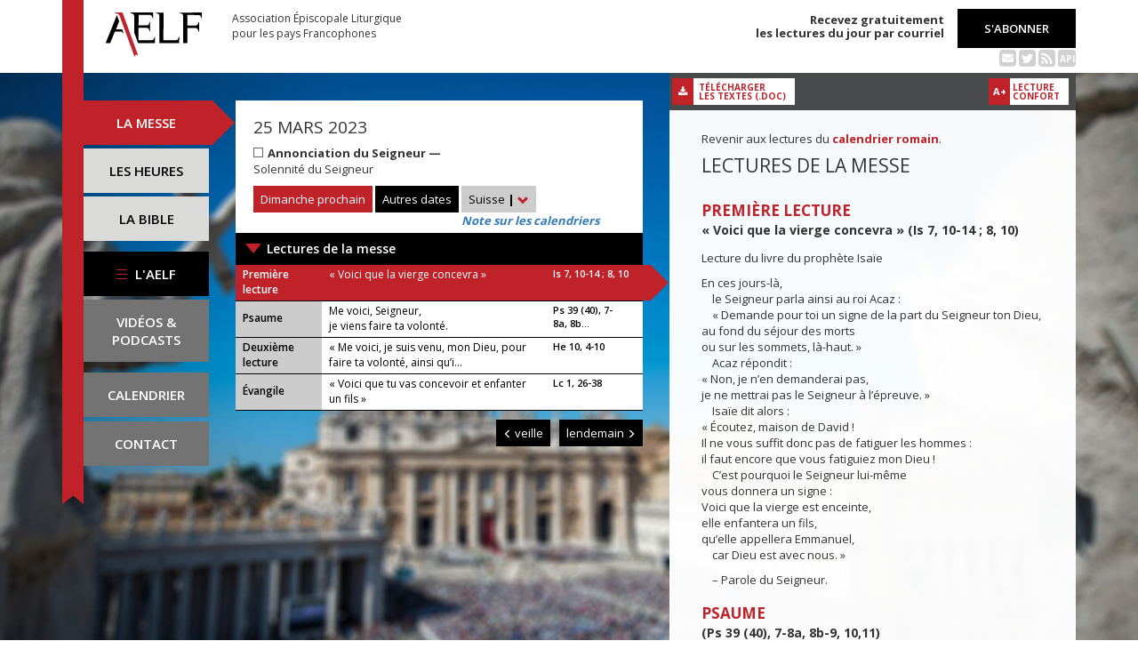

--- FILE ---
content_type: text/html; charset=UTF-8
request_url: https://www.aelf.org/2023-03-25/suisse/messe
body_size: 6791
content:
<!DOCTYPE HTML>
<html lang="fr-FR">
    <head>
        <meta charset="UTF-8" />
        <meta name="viewport" content="width=device-width, initial-scale=1, maximum-scale=1" />
        <meta name="description" content="Messe du 25 mars 2023 pour la zone « Suisse » sur le site de l'Association Épiscopale Liturgique pour les pays Francophones." />
        <meta name="keywords" content="AELF, liturgie, catholique, rite, romain, laudes, tierce, sexte, none, vêpres, complies, office des lectures, évangile, traduction française, messe, Noël, Pâques, Pentecôte, Toussaint, Vierge, saints, apôtres, martyrs" />
                <title>AELF — Messe — 25 mars 2023</title>
        <link rel="icon" type="image/x-icon" href="/favicon.ico" />
        <link href="https://fonts.googleapis.com/css?family=Open+Sans:300,400,600,700" rel="stylesheet" />

                                            <link rel="canonical" href="https://www.aelf.org/2023-03-25/romain/messe" />
        
        <meta property="og:site_name" content="AELF" />
        <meta property="og:description" content="Le site de l'Association épiscopale liturgique pour les pays francophones est le fournisseur officiel des textes en français pour la liturgie catholique." />
        <meta property="og:locale" content="fr_FR" />
        <meta property="og:type" content="article" />
        <meta property="og:url" content="https://aelf.org/2023-03-25/suisse/messe" />
        <meta property="og:title" content="AELF — Messe — 25 mars 2023" />
        <meta property="og:image" content="https://www.aelf.org/images/logo-big.png" />
                    <meta property="og:article:published_time" content="2022-09-29T11:37:41+02:00" />
            <meta property="og:article:modified_time" content="2022-09-29T11:37:41+02:00" />
                <!-- Google Tag Manager -->
        <script>(function(w,d,s,l,i){w[l]=w[l]||[];w[l].push({'gtm.start':
                    new Date().getTime(),event:'gtm.js'});var f=d.getElementsByTagName(s)[0],
                j=d.createElement(s),dl=l!='dataLayer'?'&l='+l:'';j.async=true;j.src=
                'https://www.googletagmanager.com/gtm.js?id='+i+dl;f.parentNode.insertBefore(j,f);
            })(window,document,'script','dataLayer','GTM-PKTWLD');</script>
        <!-- End Google Tag Manager -->
        <link rel="stylesheet" href="/build/front.129159f4.css">
            </head>
        
    
    <body class="front_messes easter-background">
    <!-- Google Tag Manager (noscript) -->
    <noscript><iframe src="https://www.googletagmanager.com/ns.html?id=GTM-PKTWLD"
                      height="0" width="0" style="display:none;visibility:hidden"></iframe></noscript>
    <!-- End Google Tag Manager (noscript) -->
                                                        <div class="menu-secondary-mobile">
                <ul>
                    <li class="menu-aelf">
                        <a href="/page/les-missions-de-laelf" class="" title="Accéder aux contenus de l'AELF">
                            L'AELF
                        </a>
                    </li>
                    <li>
                        <a href="/abonnement" title="Accéder à la page d'abonnement">
                            S'abonner
                        </a>
                    </li>
                    <li>
                        <a href="/calendrier/suisse/2023/03" class="" title="Accéder au calendrier">Calendrier</a>
                    </li>
                    <li>
                        <a href="/contact" class="" title="Accéder à la page de contact">Contact</a>
                    </li>
                </ul>
                <button class="btn btn-default">
                    <div class="span-img">
                        <span></span>
                        <span></span>
                        <span></span>
                    </div>
                </button>
            </div>
            <header id="header_background">
                <div class="container">
                    <div id="header">
                        <div class="row">
                            <div class="col-sm-7 col-md-6">
                                <a href="/" title="Accéder à la page d'accueil"><img src="/images/logo-aelf-2016.svg" alt="Logo de l'AELF" /></a>
                                <h2>Association Épiscopale Liturgique<br class="only-desktop only-tablet"/> pour les pays Francophones</h2>
                            </div>
                            <div class="col-sm-5 col-md-6 text-right">
                                <p class="bold">Recevez gratuitement<br> les lectures du jour par courriel</p>
                                <a href="/abonnement" class="btn btn-default btn-aelf" title="Accéder à la page d'abonnement">S'abonner</a>
                                <br />
                                <div class="social links hidden-xs">
                                    <a href="/abonnement" class="text-black mailing" title="Accéder à la page d'abonnement" style="color: rgba(0, 0, 0, 0.2)"><i class="fa fa-envelope-square"></i></a>
                                    <span itemscope itemtype="https://schema.org/Organization">
                                        <link itemprop="url" href="https://www.aelf.org" />
                                        <a href="https://twitter.com/AELF_officiel" itemprop="sameAs" class="text-black twitter" title="Twitter" style="color: rgba(0, 0, 0, 0.2)" target="_blank"><i class="fa fa-twitter-square"></i></a>
                                    </span>
                                    <a href="//rss.aelf.org/" class="text-black rss" title="Accéder à la création et gestion des flux RSS" style="color: rgba(0, 0, 0, 0.2)"><i class="fa fa-rss-square"></i></a>
                                    <a href="//api.aelf.org/" class="text-black api" title="Accéder à la documentation de l'API">API</a>
                                </div>
                            </div>
                        </div>
                    </div>
                </div>
            </header>
            <ul id="menu-mobile" class="clearfix">
                <li>
                    <a href="/2023-03-25/suisse/messe" class="active" title="Accéder aux messes">La messe</a>
                </li>
                <li>
                    <a href="/2023-03-25/suisse/lectures" class="" title="Accéder à la liturgie des heures">Les heures</a>
                </li>
                <li>
                    <a href="/bible" class="" title="Accéder à la Bible">La Bible</a>
                </li>
            </ul>

            <div class="container" id="content">
                <div class="row">
                    <div class="col-sm-3 col-md-2">
                        <div class="sidebar-nav" id="menu">
                            <div class="navbar navbar-default" role="navigation">
                                <ul class="nav navbar-nav" id="sidenav01">
                                    <li><a href="/2023-03-25/suisse/messe" class="active" title="Accéder aux messes">La messe</a></li>
                                    <li><a href="/2023-03-25/suisse/lectures" class="" title="Accéder aux heures">Les heures</a></li>
                                    <li><a href="/bible" class="" title="Accéder à la Bible">La Bible</a></li>
                                    <li id="menu-aelf">
                                        <a href="/page/les-missions-de-laelf" class="" title="Accéder à la page AELF">
                                            <div class="span-img">
                                                <span></span>
                                                <span></span>
                                                <span></span>
                                            </div>
                                            L'AELF
                                        </a>
                                    </li>
                                    <li id="menu-podcast"><a href="/page/videos" title="Accéder à la page de vidéos">Vidéos &amp;<br> podcasts</a></li>
                                    <li id="menu-calendrier"><a href="/calendrier/suisse/2023/03" class="" title="Accéder au calendrier">Calendrier</a></li>
                                    <li id="menu-contact"><a href="/contact" class="" title="Accéder à la page de contact">Contact</a></li>
                                </ul>
                            </div>
                        </div>
                    </div>
                                                                                        <div class="col-md-5 col-sm-9">
        

<div class="block-summary" id="middle-col">
            <div class="heading-day">
                <h4 class="date">25 mars 2023</h4>
    <p class="m-b-0">
                                            <span class="span-color color-blanc" title="Couleur liturgique : blanc"></span>
                        <strong>Annonciation du Seigneur — </strong><br />
                                        Solennité du Seigneur<br />
                    </p>
                            <a href="/2026-01-25/suisse/messe" class="btn btn-default btn-aelf btn-red m-t-10" title="Accéder à dimanche prochain">Dimanche prochain</a>
                        <div class="aelf-date-picker m-t-10">
                <div id="myDatePicker"></div>
                <a href="#" class="btn btn-default btn-aelf myDatePicker" id="myDatePickerButton" title="Accéder aux autres dates">Autres dates</a>
            </div>
            <div class="m-t-10 inline-block">
                <div class="dropdown">
                    <a href="#" class="dropdown-toggle" id="drop6" data-toggle="dropdown" role="button" aria-haspopup="true" aria-expanded="false"> Suisse <span class="bold">|</span> <span class="glyphicon glyphicon-chevron-down" aria-hidden="true"></span> </a>
                    <ul class="dropdown-menu" id="menu3" aria-labelledby="drop6">
                                                                                    <li><a href="/2023-03-25/afrique/messe" title="Accéder à la zone Afrique du Nord">Afrique du Nord</a></li>
                                                                                                                <li><a href="/2023-03-25/belgique/messe" title="Accéder à la zone Belgique">Belgique</a></li>
                                                                                                                <li><a href="/2023-03-25/canada/messe" title="Accéder à la zone Canada">Canada</a></li>
                                                                                                                <li><a href="/2023-03-25/france/messe" title="Accéder à la zone France">France</a></li>
                                                                                                                <li><a href="/2023-03-25/luxembourg/messe" title="Accéder à la zone Luxembourg">Luxembourg</a></li>
                                                                                                                <li><a href="/2023-03-25/romain/messe" title="Accéder à la zone Calendrier romain">Calendrier romain</a></li>
                                                                                                                                                                    <li><a href="/2023-03-25/monaco/messe" title="Accéder à la zone Monaco">Monaco</a></li>
                                                                        </ul>
                </div><br/>
                <a href="javascript:aboutCalendars()" class="about-calendars">Note sur les calendriers</a>
            </div>
            <div class="clearfix only-tablet">
                <div class="block-buttons-navigation pull-left m-t-10">
                                            <a href="/2023-03-24/suisse/messe" title="Accéder à la messe de la veille" class="btn btn-default btn-aelf" style="margin-right: 2px;"><span class="glyphicon glyphicon-menu-left" aria-hidden="true"></span>&nbsp;veille</a>
                                                                <a href="/2023-03-26/suisse/messe" title="Accéder à la messe du lendemain" class="btn btn-default btn-aelf">lendemain&nbsp;<span class="glyphicon glyphicon-menu-right" aria-hidden="true"></span></a>
                                    </div>
            </div>
        </div>
        <div class="heading-day-mobile">
            <div class="aelf-date-picker">
                <div id="myDatePickerMobile"></div>
                <a href="#" class="btn btn-default btn-aelf myDatePicker" id="myDatePickerButtonMobile">
                    <div class="pull-right"><span class="bold">|</span> <span class="glyphicon glyphicon-chevron-down" aria-hidden="true"></span></div><span class="light">Le</span> 25 mars 2023
                </a>
            </div>
                                                    <button type="button" class="btn btn-default btn-aelf comput-mobile color-blanc" data-toggle="modal" data-target="#myModal">
                                    Solennité du Seigneur
                            </button>
            <div class="modal fade comput-modal-mobile" id="myModal" tabindex="-1" role="dialog" aria-labelledby="myModalLabel">
                <div class="modal-dialog" role="document">
                    <div class="modal-content">
                        <div class="modal-body">
                                <h4 class="date">25 mars 2023</h4>
    <p class="m-b-0">
                                            <span class="span-color color-blanc" title="Couleur liturgique : blanc"></span>
                        <strong>Annonciation du Seigneur — </strong><br />
                                        Solennité du Seigneur<br />
                    </p>
                        </div>
                    </div>
                </div>
            </div>
        </div>
                            <a href="#messe1" class="single-mass">Lectures de la messe</a>
            <ul class="blocks readings">
                                    <li>
                        <a class="lecture_link clearfix" href="#messe1_lecture1" title="Accéder à la lecture">
                            <span class="subhead">Première lecture</span>
                                                            <span class="title">« Voici que la vierge concevra »</span>
                                                        <span class="ref">Is 7, 10-14 ; 8, 10</span>
                        </a>
                    </li>
                                    <li>
                        <a class="lecture_link clearfix" href="#messe1_lecture2" title="Accéder à la lecture">
                            <span class="subhead single-line">Psaume</span>
                                                            <span class="title">Me voici, Seigneur,<br />
je viens faire ta volonté.</span>
                                                        <span class="ref">Ps 39 (40), 7-8a, 8b...</span>
                        </a>
                    </li>
                                    <li>
                        <a class="lecture_link clearfix" href="#messe1_lecture3" title="Accéder à la lecture">
                            <span class="subhead">Deuxième lecture</span>
                                                            <span class="title">« Me voici, je suis venu, mon Dieu, pour faire ta volonté,  ainsi qu’i...</span>
                                                        <span class="ref">He 10, 4-10</span>
                        </a>
                    </li>
                                    <li>
                        <a class="lecture_link clearfix" href="#messe1_lecture4" title="Accéder à la lecture">
                            <span class="subhead single-line">Évangile</span>
                                                            <span class="title">« Voici que tu vas concevoir et enfanter un fils »</span>
                                                        <span class="ref">Lc 1, 26-38</span>
                        </a>
                    </li>
                            </ul>
            </div>
    <div class="block-buttons-navigation pull-right">
                    <a href="/2023-03-24/suisse/messe" title="Accéder à la messe de la veille" class="btn btn-default btn-aelf"><span class="glyphicon glyphicon-menu-left" aria-hidden="true"></span>&nbsp;veille</a>
                            <a href="/2023-03-26/suisse/messe" title="Accéder à la messe du lendemain" class="btn btn-default btn-aelf">lendemain&nbsp;<span class="glyphicon glyphicon-menu-right" aria-hidden="true"></span></a>
            </div>

            </div>
    <div class="col-sm-9 col-md-5 container-reading">
        <div class="container-toolbar">
            <div class="toolbar">
                <a href="/2023-03-25/suisse/messe/word" class="btn-toolbar" title="Télécharger au format Word">
                    <span class="icon"><i class="fa fa-download" aria-hidden="true"></i></span>
                    <span class="text">Télécharger<br />les textes (.doc)</span>
                </a>
            </div>
        </div>
        <div class="block-single-reading" id="right-col">
                <p>Revenir aux lectures du <a href="/2023-03-25/romain/messe"><strong>calendrier romain</strong></a>.</p>
                            <div id="messe1">
                                            <h1>Lectures de la messe</h1>
                                                                <div class="lecture" id="messe1_lecture1">
                            
    <h4>Première lecture</h4>
    <h5>« Voici que la vierge concevra » (Is 7, 10-14 ; 8, 10)</h5>
    <p>Lecture du livre du prophète Isaïe</p>
    <p>En ces jours-là,<br />
    le Seigneur parla ainsi au roi Acaz :<br />
    « Demande pour toi un signe de la part du Seigneur ton Dieu,<br />
au fond du séjour des morts<br />
ou sur les sommets, là-haut. »<br />
    Acaz répondit :<br />
« Non, je n’en demanderai pas,<br />
je ne mettrai pas le Seigneur à l’épreuve. »<br />
    Isaïe dit alors :<br />
« Écoutez, maison de David !<br />
Il ne vous suffit donc pas de fatiguer les hommes :<br />
il faut encore que vous fatiguiez mon Dieu !<br />
    C’est pourquoi le Seigneur lui-même<br />
vous donnera un signe :<br />
Voici que la vierge est enceinte,<br />
elle enfantera un fils,<br />
qu’elle appellera Emmanuel,<br />
    car Dieu est avec nous. »</p>

<p>    – Parole du Seigneur.</p>
                        </div>
                                            <div class="lecture" id="messe1_lecture2">
                            
    <h4>Psaume</h4>
    <h5> (Ps 39 (40), 7-8a, 8b-9, 10,11)</h5>
    <p><strong>R/ Me voici, Seigneur,<br />
je viens faire ta volonté.</strong> (cf. Ps 39, 8a.9a)</p>
    <p>Tu ne voulais ni offrande ni sacrifice,<br />
tu as ouvert mes oreilles ;<br />
tu ne demandais ni holocauste ni victime,<br />
alors j'ai dit : « Voici, je viens.</p>

<p>« Dans le livre, est écrit pour moi<br />
ce que tu veux que je fasse. <br />
Mon Dieu, voilà ce que j'aime :<br />
ta loi me tient aux entrailles. »</p>

<p>J'annonce la justice<br />
dans la grande assemblée ; <br />
vois, je ne retiens pas mes lèvres,<br />
Seigneur, tu le sais.</p>

<p>Je n'ai pas enfoui ta justice au fond de mon cœur, <br />
je n'ai pas caché ta fidélité, ton salut ;<br />
j'ai dit ton amour et ta vérité<br />
à la grande assemblée.</p>
                        </div>
                                            <div class="lecture" id="messe1_lecture3">
                            
    <h4>Deuxième lecture</h4>
    <h5>« Me voici, je suis venu, mon Dieu, pour faire ta volonté,  ainsi qu’il est écrit de moi dans le Livre » (He 10, 4-10)</h5>
    <p>Lecture de la lettre aux Hébreux</p>
    <p>Frères,<br />
    il est impossible que du sang de taureaux et de boucs<br />
enlève les péchés.<br />
    Aussi, en entrant dans le monde,<br />
le Christ dit :<br /><em>Tu n’as voulu ni sacrifice ni offrande,<br />
mais tu m’as formé un corps.<br />
            Tu n’as pas agréé les holocaustes<br />
ni les sacrifices pour le péché ;<br />
            alors, j’ai dit : Me voici,<br />
je suis venu, mon Dieu, pour faire ta volonté,<br />
ainsi qu’il est écrit de moi dans le Livre.</em><br />
    Le Christ commence donc par dire :<br /><em>Tu n’as pas voulu ni agréé<br />
les sacrifices et les offrandes,<br />
les holocaustes et les sacrifices pour le péché,</em><br />
ceux que la Loi prescrit d’offrir.<br />
    Puis il déclare :<br /><em>Me voici, je suis venu pour faire ta volonté.</em><br />
Ainsi, il supprime le premier état de choses pour établir le second.<br />
    Et c’est grâce à cette volonté que nous sommes sanctifiés,<br />
par l’offrande que Jésus Christ a faite de son corps,<br />
une fois pour toutes.</p>

<p>     – Parole du Seigneur.</p>
                        </div>
                                            <div class="lecture" id="messe1_lecture4">
                            
    <h4>Évangile</h4>
    <h5>« Voici que tu vas concevoir et enfanter un fils » (Lc 1, 26-38)</h5>
    <p><strong>Gloire et louange à toi, Seigneur Jésus.<br />
(Au Temps pascal : Alléluia. Alléluia.) </strong><br />
Le Verbe s’est fait chair,<br />
il a habité parmi nous<br />
et nous avons vu sa gloire.<br /><strong>Gloire et louange à toi, Seigneur Jésus.</strong> (Jn 1, 14ab)</p>
    <p>Évangile de Jésus Christ selon saint Luc</p>
    <p>En ce temps-là,<br />
    l’ange Gabriel fut envoyé par Dieu<br />
dans une ville de Galilée, appelée Nazareth,<br />
    à une jeune fille vierge,<br />
accordée en mariage à un homme de la maison de David,<br />
appelé Joseph ;<br />
et le nom de la jeune fille était Marie.<br />
    L’ange entra chez elle et dit :<br />
« Je te salue, Comblée-de-grâce,<br />
le Seigneur est avec toi. »<br />
    À cette parole, elle fut toute bouleversée,<br />
et elle se demandait ce que pouvait signifier cette salutation.<br />
    L’ange lui dit alors :<br />
« Sois sans crainte, Marie,<br />
car tu as trouvé grâce auprès de Dieu.<br />
    Voici que tu vas concevoir et enfanter un fils ;<br />
tu lui donneras le nom de Jésus.<br />
    Il sera grand,<br />
il sera appelé Fils du Très-Haut ;<br />
le Seigneur Dieu<br />
lui donnera le trône de David son père ;<br />
    il régnera pour toujours sur la maison de Jacob,<br />
et son règne n’aura pas de fin. »<br />
    Marie dit à l’ange :<br />
« Comment cela va-t-il se faire,<br />
puisque je ne connais pas d’homme ? »<br />
    L’ange lui répondit :<br />
« L’Esprit Saint viendra sur toi,<br />
et la puissance du Très-Haut<br />
te prendra sous son ombre ;<br />
c’est pourquoi celui qui va naître sera saint,<br />
il sera appelé Fils de Dieu.<br />
    Or voici que, dans sa vieillesse, Élisabeth, ta parente,<br />
a conçu, elle aussi, un fils<br />
et en est à son sixième mois,<br />
alors qu’on l’appelait la femme stérile.<br />
    Car rien n’est impossible à Dieu. »<br />
    Marie dit alors :<br />
« Voici la servante du Seigneur ;<br />
que tout m’advienne selon ta parole. »<br />
Alors l’ange la quitta.</p>

<p>     – Acclamons la Parole de Dieu.</p>
                        </div>
                                    </div>
                    </div>
    </div>
                </div>
            </div>
        
<!--
        <footer id="footer" class="footer">
            <div class="container">
                <p class="text-center">© 2026 Association Épiscopale Liturgique pour les pays Francophones — <a href="/page/mentions-legales" title="Accéder aux mentions légales">Mentions légales</a> — <a href="https://twitter.com/aelf_officiel" title="Accéder au fil Twitter de l'AELF" target="_blank"><i class="fa fa-twitter"></i> Twitter</a> —  Réalisé par <a target="_blank" title="Cliquer-ici pour accéder au site de Spyrit" href="http://www.spyrit.net/" title="Accéder au site de SPYRIT">Spyrit</a>.</p>
            </div>
        </footer>
-->

        <script src="/build/front.ead14a80.js"></script>
            <script type="text/javascript">
    $(document).ready(function() {
        $('#myDatePickerButton').click(function() {
            if (!$('#myDatePicker').hasClass('hasDatepicker')) {
                $('#myDatePicker').datepicker({
                    dateFormat: 'yy-mm-dd',
                    defaultDate: new Date(2023, 3 - 1, 25),
                    duration: 'fast',
                    maxDate: new Date(2026, 8 - 1, 31),
                    minDate: new Date(2016, 1 - 1, 2),
                    onSelect: function(dateText) {
                        window.location = '/2001-01-01/suisse/messe'.replace('2001-01-01', dateText) + (localStorage.getItem('logged') ? '?' + Math.random().toString(36).substring(7) : '');
                    },
                }).datepicker('show');
                return;
            }
            if ($('#myDatePicker').is(':visible')) {
                $('#myDatePicker').hide().datepicker('hide');
            } else {
                $('#myDatePicker').show().datepicker('show');
            }
        });

        if($(window).width() < 768)
        {
            $('#myDatePickerButtonMobile').click(function() {
                if (!$('#myDatePickerMobile').hasClass('hasDatepicker')) {
                    $('#myDatePickerMobile').datepicker({
                        dateFormat: 'yy-mm-dd',
                        defaultDate: new Date(2023, 3 - 1, 25),
                        duration: 'fast',
                        maxDate: new Date(2026, 8 - 1, 31),
                        minDate: new Date(2016, 1 - 1, 2),
                        onSelect: function(dateText) {
                            window.location = '/2001-01-01/suisse/messe'.replace('2001-01-01', dateText) + (localStorage.getItem('logged') ? '?' + Math.random().toString(36).substring(7) : '');
                        },
                    }).datepicker('show');
                    return;
                }
                if ($('#myDatePickerMobile').is(':visible')) {
                    $('#myDatePickerMobile').hide().datepicker('hide');
                } else {
                    $('#myDatePickerMobile').show().datepicker('show');
                }
            });
        }
    });
</script>
                    <script>
              (function(i,s,o,g,r,a,m){i['GoogleAnalyticsObject']=r;i[r]=i[r]||function(){
              (i[r].q=i[r].q||[]).push(arguments)},i[r].l=1*new Date();a=s.createElement(o),
              m=s.getElementsByTagName(o)[0];a.async=1;a.src=g;m.parentNode.insertBefore(a,m)
              })(window,document,'script','https://www.google-analytics.com/analytics.js','ga');
              ga('create', 'UA-6492186-1', 'auto');
              ga('send', 'pageview');
            </script>
            <script defer src="https://static.cloudflareinsights.com/beacon.min.js/vcd15cbe7772f49c399c6a5babf22c1241717689176015" integrity="sha512-ZpsOmlRQV6y907TI0dKBHq9Md29nnaEIPlkf84rnaERnq6zvWvPUqr2ft8M1aS28oN72PdrCzSjY4U6VaAw1EQ==" data-cf-beacon='{"version":"2024.11.0","token":"a48d8537a354417fa822babb9290825b","r":1,"server_timing":{"name":{"cfCacheStatus":true,"cfEdge":true,"cfExtPri":true,"cfL4":true,"cfOrigin":true,"cfSpeedBrain":true},"location_startswith":null}}' crossorigin="anonymous"></script>
</body>
</html>
